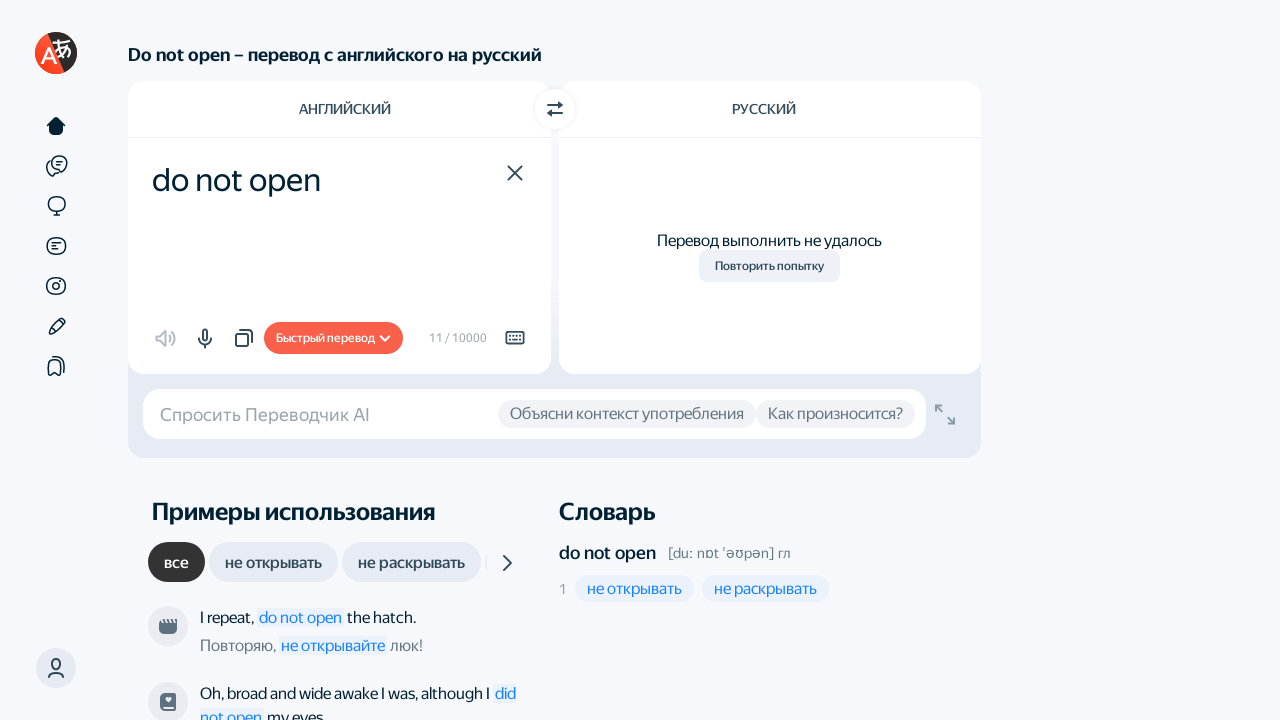

--- FILE ---
content_type: text/html; charset=UTF-8
request_url: https://static-mon.yandex.net/static/optional.js?pid=translate.yandex.ru&script_key=aefd5dW9t9zL6iFYtS5AYlLaFiEcKxPJg&reasure=false
body_size: 44
content:
DrwEMeuy367t7RszZhO/GS/c6c6iGpcG+jaq2TcHVeA=